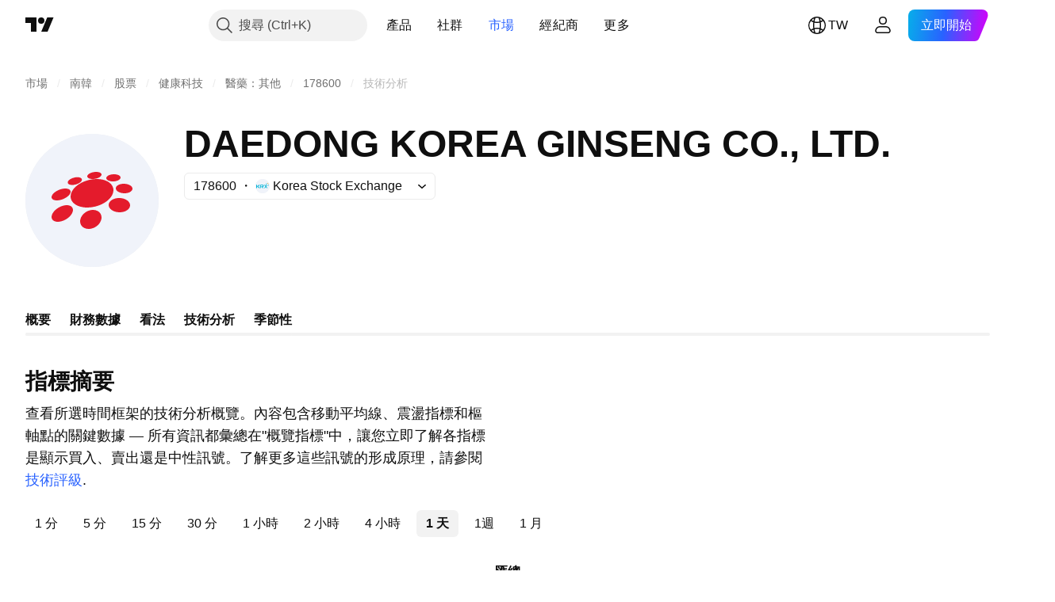

--- FILE ---
content_type: application/javascript; charset=utf-8
request_url: https://static.tradingview.com/static/bundles/symbol_page_tab_technicals.30871f30cc0a1f347f54.js
body_size: 5850
content:
(self.webpackChunktradingview=self.webpackChunktradingview||[]).push([[68220,35348,43382],{544646:e=>{e.exports={wrapper:"wrapper-Hy9Labru",flexEnd:"flexEnd-Hy9Labru",hidden:"hidden-Hy9Labru",container:"container-Hy9Labru",containerLarge:"containerLarge-Hy9Labru",containerLink:"containerLink-Hy9Labru",title:"title-Hy9Labru","title-x-small":"title-x-small-Hy9Labru","title-small":"title-small-Hy9Labru","title-large":"title-large-Hy9Labru",icon:"icon-Hy9Labru",hintButtonWrapper:"hintButtonWrapper-Hy9Labru"}},584291:e=>{e.exports={container:"container-lu7Cy9jC",title:"title-lu7Cy9jC",subtitle:"subtitle-lu7Cy9jC",titleWithSubtitle:"titleWithSubtitle-lu7Cy9jC",titleHeader:"titleHeader-lu7Cy9jC",more:"more-lu7Cy9jC"}},122651:e=>{e.exports={container:"container-SCxmJPkt"}},593343:e=>{e.exports={container:"container-G9xBApnZ"}},711289:e=>{e.exports={filler:"filler-VcoOjmvd",disclaimer:"disclaimer-VcoOjmvd",symbolFaqWidgetContainer:"symbolFaqWidgetContainer-VcoOjmvd"}},892162:e=>{e.exports={text:"text-PzISMB5Q",link:"link-PzISMB5Q"}},303012:e=>{e.exports={scrollWrap:"scrollWrap-FaOvTD2r"}},920820:e=>{e.exports={wrap:"wrap-vSb6C0Bj","wrap--horizontal":"wrap--horizontal-vSb6C0Bj",bar:"bar-vSb6C0Bj",barInner:"barInner-vSb6C0Bj","barInner--horizontal":"barInner--horizontal-vSb6C0Bj","bar--horizontal":"bar--horizontal-vSb6C0Bj"}},331200:(e,t,r)=>{"use strict";r.d(t,{Subheader:()=>u});var n=r(50959),o=r(497754),s=r(79205),a=r(842076),i=r(572570),l=r(778844),c=r(544646);const u=n.forwardRef(((e,t)=>{const{title:r,id:u,url:m,className:d,size:p="small",component:h,rightBlock:g,onClick:v,titleClassName:f,isHidden:b,hintBlock:E}=e,P=m?h??"a":"div",S=b?"span":e.level||"h2",C="string"==typeof r,M=(0,i.toStringOrUndefined)(u);return C&&!r.length?n.createElement(n.Fragment,null):n.createElement("div",{className:o(c.wrapper,d,b&&c.hidden,!r&&c.flexEnd)},r&&n.createElement(P,{href:m||void 0,"data-target":"title",onClick:v,className:o(c.container,m&&c.containerLink,"large"===p&&c.containerLarge)},n.createElement(S,{className:o(c.title,c[`title-${p}`],f),id:M,ref:t},C&&(m||E)?n.createElement(a.WrapWithLastWord,{text:r},n.createElement(n.Fragment,null,m&&n.createElement(s.Icon,{className:c.icon,icon:l}),E&&n.createElement("span",{className:c.hintButtonWrapper},E))):r)),g)}))},250378:(e,t,r)=>{"use strict";r.d(t,{BadRequestErrorResponse:()=>o});var n=r(867023);class o extends n.ErrorResponse{constructor(e){super(e),this.name="BadRequestError",e.error?this.message=e.error:this.message="unknown error"}}},867023:(e,t,r)=>{"use strict";r.d(t,{ErrorResponse:()=>n});class n{constructor(e){this._status=e.status,this._statusText=e.statusText||""}getInfo(){return{name:this.name,status:this._status,statusText:this._statusText,message:this.message}}}},729030:(e,t,r)=>{"use strict";r.d(t,{getSymbolData:()=>l});var n=r(954912),o=r(438874),s=r(250378),a=r(685503),i=r(159954);function l(e,t,r,l,c=!0,u=!1){const m=r.join(","),d=(0,o.getSymbolDataUrl)(t,m,l,c,u),p={signal:e,method:"GET",credentials:"include",headers:{Accept:"application/json"}};return(0,
n.fetch)(d,p,{logOnErrorStatus:!1}).then((e=>{if(400===e.status){const{status:t,statusText:r}=e;return e.json().then((e=>{const n=e.errmsg;throw new s.BadRequestErrorResponse({status:t,statusText:r,error:n})}))}if(404===e.status){const{status:t,statusText:r}=e;return e.json().then((n=>{if("symbol_not_exists"===n.code){const e=n.errmsg;throw new i.SymbolDoesNotExistErrorResponse({status:t,statusText:r,error:e})}throw new a.HttpErrorResponse(e)}))}if(e.ok)return e.json().then((e=>e));throw new a.HttpErrorResponse(e)}))}},685503:(e,t,r)=>{"use strict";r.d(t,{HttpErrorResponse:()=>o});var n=r(867023);class o extends n.ErrorResponse{constructor(e){super(e),this.name="HttpErrorResponse",this._status>=200&&this._status<300?this.message=`Http failure during parsing for ${e.url||"(unknown url)"}`:this.message=`Http failure response for ${e.url||"(unknown url)"}: ${e.status} ${e.statusText}`}}},159954:(e,t,r)=>{"use strict";r.d(t,{SymbolDoesNotExistErrorResponse:()=>o});var n=r(867023);class o extends n.ErrorResponse{constructor(e){super(e),this.name="SymbolDoesNotExistError",this.message=e.error||"symbol does not exist"}}},438874:(e,t,r)=>{"use strict";function n(){return window.SCREENER_HOST||"https://scanner.tradingview.com"}function o(e,t){const r=n();return t?`${r}/${t}/`:1===e.length?`${r}/${e[0]}/`:`${r}/global/`}function s(e,t,r,o,s){const a=n(),i={symbol:e,fields:t};o&&(i.no_404="true"),s&&(i.price_conversion="disabled"),r&&(i["label-product"]=r);const l=new URL(`${a}/symbol`);return Object.keys(i).forEach((e=>{l.searchParams.append(e,i[e])})),l.toString()}function a(e,t){return`${n()}/enum?id=${e}&lang=${t||window.language||"en"}`}function i(e,t){return`${n()}/enum/ordered?id=${e}&lang=${t||window.language||"en"}`}r.d(t,{getBackendUrl:()=>o,getEnumOrderedRegistryUrl:()=>i,getEnumRegistryUrl:()=>a,getSymbolDataUrl:()=>s})},889400:(e,t,r)=>{"use strict";r.d(t,{BlockWrapper:()=>l});var n=r(50959),o=r(497754),s=r(639145),a=r(331200),i=r(584291);const l=n.forwardRef(((e,t)=>{const{children:r,titleBlock:l,footerBlock:c,subtitle:u,className:m}=e;return n.createElement("div",{className:o(i.container,m),"data-container-name":l?.id},l&&n.createElement(a.Subheader,{...l,className:o(i.title,l.className,u&&i.titleWithSubtitle),titleClassName:i.titleHeader,ref:t}),u&&n.createElement("span",{className:i.subtitle},u),r,c&&n.createElement("div",{className:i.more},n.createElement(s.CmsBaseFooterWidget,{...c})))}))},375787:(e,t,r)=>{"use strict";r.d(t,{PageContent:()=>i});var n=r(50959),o=r(497754),s=r.n(o),a=r(122651);function i(e){const{className:t,children:r,reference:o,...i}=e;return n.createElement("div",{"data-query-type":"media",ref:o,className:s()(a.container,t),...i},r)}},856985:(e,t,r)=>{"use strict";r.d(t,{SymbolPageSection:()=>a});var n=r(50959),o=r(497754),s=r(593343);function a(e){return n.createElement("section",{className:o(s.container,e.className)},e.children)}},593144:(e,t,r)=>{"use strict";r.r(t),r.d(t,{SYMBOL_PAGE_ROOT_SELECTOR:()=>C,destroySymbolPageTab:()=>y,initSymbolPageTab:()=>N})
;var n=r(72498),o=r(376240),s=r(50959),a=r(444372),i=r(391852),l=r(428553),c=r(408861),u=r(889400),m=r(861482);var d=r(892162);function p(e){const{description:t}=e,n=function(e){const t=`/support/solutions/${e}/`;return{onClick:(0,s.useCallback)((t=>{t.preventDefault(),(0,m.showSupportDialog)({solutionId:e})}),[e]),href:t}}(t.solution);return s.createElement("div",{className:d.text},t.text+" ",s.createElement("a",{className:d.link,...n},a.t(null,void 0,r(584185))),".")}var h=r(375787),g=r(856985),v=r(406537),f=r(469802),b=r(366230),E=r(711289);const P=100;function S(e){const{description:t,initialQuotes:n,symbolFaqData:o}=e,m=o?.length?{...(0,f.getLegacyDefaultPropsSymbolFaqWidget)(),data:{items:o,symbol:n.pro_symbol}}:void 0,[d,S]=(0,i.usePageResizer)(0,l.breakpointsList),C=Number(n.pricescale),M=isNaN(C)?P:C;return s.createElement(h.PageContent,{reference:d},s.createElement(g.SymbolPageSection,null,s.createElement(u.BlockWrapper,{titleBlock:{level:"h1",title:a.t(null,void 0,r(136351))},subtitle:s.createElement(p,{description:t})},s.createElement(b.Technicals,{symbol:n.pro_symbol,exchange:n.exchange,typespecs:n.typespecs,type:n.type,popup:!1,pricescale:M,breakpoint:S}),s.createElement(c.InvestmentDecisionsDisclaimer,{className:E.disclaimer}),m&&s.createElement("div",{className:E.symbolFaqWidgetContainer},s.createElement(v.CmsFaqWidget,{...m})))))}const C=".technicals-root";let M=null;function N(){null!==document.querySelector(C)&&((0,o.initFromInitData)(),M=(0,n.hydrate)(S,C))}function y(){null!==M&&M()}},163482:(e,t,r)=>{"use strict";r.r(t),r.d(t,{TECHNICALS_QS_FIELDS:()=>n,TECHNICALS_SCREENER_COLUMNS:()=>l,requiredMAColumns:()=>a,requiredOscColumns:()=>s,requiredPivotsColumns:()=>i,requiredRecommendColumns:()=>o});const n=["type","listed_exchange","pricescale","typespecs","pro_name","short_name"],o=["Recommend.Other","Recommend.All","Recommend.MA"],s=["RSI","Stoch.K","CCI20","ADX","AO","Mom","MACD.macd","Stoch.RSI.K","W.R","BBPower","UO"],a=["EMA10","SMA10","EMA20","SMA20","EMA30","SMA30","EMA50","SMA50","EMA100","SMA100","EMA200","SMA200","Ichimoku.BLine","VWMA","HullMA9"],i=["Pivot.M.Classic.R3","Pivot.M.Classic.R2","Pivot.M.Classic.R1","Pivot.M.Classic.Middle","Pivot.M.Classic.S1","Pivot.M.Classic.S2","Pivot.M.Classic.S3","Pivot.M.Fibonacci.R3","Pivot.M.Fibonacci.R2","Pivot.M.Fibonacci.R1","Pivot.M.Fibonacci.Middle","Pivot.M.Fibonacci.S1","Pivot.M.Fibonacci.S2","Pivot.M.Fibonacci.S3","Pivot.M.Camarilla.R3","Pivot.M.Camarilla.R2","Pivot.M.Camarilla.R1","Pivot.M.Camarilla.Middle","Pivot.M.Camarilla.S1","Pivot.M.Camarilla.S2","Pivot.M.Camarilla.S3","Pivot.M.Woodie.R3","Pivot.M.Woodie.R2","Pivot.M.Woodie.R1","Pivot.M.Woodie.Middle","Pivot.M.Woodie.S1","Pivot.M.Woodie.S2","Pivot.M.Woodie.S3","Pivot.M.Demark.R1","Pivot.M.Demark.Middle","Pivot.M.Demark.S1"],l=[...o,...s,...a,...i]},532442:(e,t,r)=>{"use strict";function n(e){const[t,r,n]=function(e){const t=e.toString();return[Number(t.slice(0,4)),Number(t.slice(4,6)),Number(t.slice(6))]}(e);return new Date(t,r-1,n)}r.d(t,{getDateFromYYYYMMDD:()=>n})},230845:(e,t,r)=>{
"use strict";r.d(t,{hydrateReactRoot:()=>i});var n=r(50959),o=r(632227),s=r(904237),a=r(957114);function i(e,t,r="legacy"){const i=n.createElement(a.TVAppContextProvider,{renderMode:r},e);if("modern"===r){const e=(0,s.hydrateRoot)(t,i);return{render(t){e.render(n.createElement(a.TVAppContextProvider,{renderMode:r},t))},unmount(){e.unmount()}}}return o.hydrate(i,t),{render(e){o.render(n.createElement(a.TVAppContextProvider,{renderMode:r},e),t)},unmount(){o.unmountComponentAtNode(t)}}}},402863:(e,t,r)=>{"use strict";r.d(t,{getComponentInitData:()=>s,getComponentRenderMode:()=>a});var n=r(650151),o=r(588948);function s(e){return(0,o.getFreshInitData)()[(0,n.ensureDefined)(e.dataset.propsId)]}function a(e){return e.dataset.renderMode??"legacy"}},72498:(e,t,r)=>{"use strict";r.d(t,{hydrate:()=>i});var n=r(50959),o=r(650151),s=r(402863),a=r(230845);function i(e,t){const r=(0,o.ensureNotNull)(document.querySelector(t)),i=(0,s.getComponentRenderMode)(r);return(0,a.hydrateReactRoot)(n.createElement(e,{...(0,s.getComponentInitData)(r)}),r,i).unmount}},451860:(e,t,r)=>{"use strict";r.d(t,{OverlayScrollContainer:()=>v});var n=r(50959),o=r(497754),s=r.n(o),a=r(680574),i=r(650151),l=r(462140);const c=r(920820),u={0:{isHorizontal:!1,isNegative:!1,sizePropName:"height",minSizePropName:"minHeight",startPointPropName:"top",currentMousePointPropName:"clientY",progressBarTransform:"translateY"},1:{isHorizontal:!0,isNegative:!1,sizePropName:"width",minSizePropName:"minWidth",startPointPropName:"left",currentMousePointPropName:"clientX",progressBarTransform:"translateX"},2:{isHorizontal:!0,isNegative:!0,sizePropName:"width",minSizePropName:"minWidth",startPointPropName:"right",currentMousePointPropName:"clientX",progressBarTransform:"translateX"}},m=40;function d(e){const{size:t,scrollSize:r,clientSize:o,scrollProgress:a,onScrollProgressChange:d,scrollMode:p,theme:h=c,onDragStart:g,onDragEnd:v,minBarSize:f=m}=e,b=(0,n.useRef)(null),E=(0,n.useRef)(null),[P,S]=(0,n.useState)(!1),C=(0,n.useRef)(0),{isHorizontal:M,isNegative:N,sizePropName:y,minSizePropName:R,startPointPropName:L,currentMousePointPropName:x,progressBarTransform:w}=u[p];(0,n.useEffect)((()=>{const e=(0,i.ensureNotNull)(b.current).ownerDocument;return P?(g&&g(),e&&(e.addEventListener("mousemove",I),e.addEventListener("mouseup",O))):v&&v(),()=>{e&&(e.removeEventListener("mousemove",I),e.removeEventListener("mouseup",O))}}),[P]);const H=t/r||0,D=o*H||0,k=Math.max(D,f),z=(t-k)/(t-D),W=r-t,T=N?-W:0,B=N?0:W,A=j((0,l.clamp)(a,T,B))||0;return n.createElement("div",{ref:b,className:s()(h.wrap,M&&h["wrap--horizontal"]),style:{[y]:t},onMouseDown:function(e){if(e.isDefaultPrevented())return;e.preventDefault();const t=_(e.nativeEvent,(0,i.ensureNotNull)(b.current)),r=Math.sign(t),n=(0,i.ensureNotNull)(E.current).getBoundingClientRect();C.current=r*n[y]/2;let o=Math.abs(t)-Math.abs(C.current);const s=j(W);o<0?(o=0,C.current=t):o>s&&(o=s,C.current=t-r*s);d(F(r*o)),S(!0)}},n.createElement("div",{ref:E,className:s()(h.bar,M&&h["bar--horizontal"]),style:{[R]:f,[y]:k,transform:`${w}(${A}px)`},
onMouseDown:function(e){e.preventDefault(),C.current=_(e.nativeEvent,(0,i.ensureNotNull)(E.current)),S(!0)}},n.createElement("div",{className:s()(h.barInner,M&&h["barInner--horizontal"])})));function I(e){const t=_(e,(0,i.ensureNotNull)(b.current))-C.current;d(F(t))}function O(){S(!1)}function _(e,t){const r=t.getBoundingClientRect()[L];return e[x]-r}function j(e){return e*H*z}function F(e){return e/H/z}}var p=r(962624),h=r(303012);const g=8;function v(e){const{reference:t,className:r,containerHeight:s=0,containerWidth:i=0,contentHeight:l=0,contentWidth:c=0,scrollPosTop:u=0,scrollPosLeft:m=0,onVerticalChange:v,onHorizontalChange:f,visible:b}=e,[E,P]=(0,p.useHoverDeprecated)(),[S,C]=(0,n.useState)(!1),M=s<l,N=i<c,y=M&&N?g:0;return n.createElement("div",{...P,ref:t,className:o(r,h.scrollWrap),style:{visibility:b||E||S?"visible":"hidden"}},M&&n.createElement(d,{size:s-y,scrollSize:l-y,clientSize:s-y,scrollProgress:u,onScrollProgressChange:function(e){v&&v(e)},onDragStart:R,onDragEnd:L,scrollMode:0}),N&&n.createElement(d,{size:i-y,scrollSize:c-y,clientSize:i-y,scrollProgress:m,onScrollProgressChange:function(e){f&&f(e)},onDragStart:R,onDragEnd:L,scrollMode:(0,a.isRtl)()?2:1}));function R(){C(!0)}function L(){C(!1)}}},428553:(e,t,r)=>{"use strict";r.d(t,{breakpointsList:()=>n});const n=[2494,1854,1374,1214,958,702,548,300,0]},391852:(e,t,r)=>{"use strict";r.d(t,{usePageResizer:()=>a});var n=r(50959),o=r(324997),s=r(332450);function a(e=1440,t=s.breakpointList){const[r,a]=(0,n.useState)(e);return[(0,o.useResizeObserver)((function(e){const[r]=e,{width:n}=r.contentRect;for(const e of t)if(n>=e){a(e);break}})),r]}},445343:(e,t,r)=>{"use strict";r.d(t,{useOverlayScroll:()=>l});var n=r(50959),o=r(650151),s=r(962624),a=r(638456);const i={onMouseEnter:()=>{},onMouseLeave:()=>{}};function l(e,t=a.CheckMobile.any()){const r=(0,n.useRef)(null),l=e||(0,n.useRef)(null),[c,u]=(0,s.useHover)(),[m,d]=(0,n.useState)({reference:r,containerHeight:0,containerWidth:0,contentHeight:0,contentWidth:0,scrollPosTop:0,scrollPosLeft:0,onVerticalChange:function(e){d((t=>({...t,scrollPosTop:e}))),(0,o.ensureNotNull)(l.current).scrollTop=e},onHorizontalChange:function(e){d((t=>({...t,scrollPosLeft:e}))),(0,o.ensureNotNull)(l.current).scrollLeft=e},visible:c}),p=(0,n.useCallback)((()=>{if(!l.current)return;const{clientHeight:e,scrollHeight:t,scrollTop:n,clientWidth:o,scrollWidth:s,scrollLeft:a}=l.current,i=r.current?r.current.offsetTop:0;d((r=>({...r,containerHeight:e-i,contentHeight:t-i,scrollPosTop:n,containerWidth:o,contentWidth:s,scrollPosLeft:a})))}),[]);function h(){d((e=>({...e,scrollPosTop:(0,o.ensureNotNull)(l.current).scrollTop,scrollPosLeft:(0,o.ensureNotNull)(l.current).scrollLeft})))}return(0,n.useEffect)((()=>{c&&p(),d((e=>({...e,visible:c})))}),[c]),(0,n.useEffect)((()=>{const e=l.current;return e&&e.addEventListener("scroll",h),()=>{e&&e.removeEventListener("scroll",h)}}),[l]),[m,t?i:u,l,p]}},743905:(e,t,r)=>{"use strict";(0,r(593144).initSymbolPageTab)()}},e=>{
e.O(0,[55512,10648,62419,32078,50370,24840,87828,81350,54123,62882,78206,14896,64463,96080,37419,86211,94425,20785,66504,7172,85624,27024,71008,12379,30201,68916,11184,73217,73201,47932,77978,12904,97877,22589,95626,88356,78820,30608,34700,17644,22969,66585,3004,78828,19465,17708,5193,51029,72543,15127,23170,41651,5084,90002,84434,25977,98777,4570,24377,44199,77348,8721,54688,81967,36921,13034,11389,7204,77196,12874,20541,22691,72834,6656,97406,51307,62560,4857,60733,94584,52294,56167,72373,68820,39394,28562,30331,45207,5347,90145,59334,91361,3691,79248,17675,48507,52255,32227,77507,22665,12886,22023,2373,62134,1620,68134,93243,42118,32378,29138,23298,91834,89095,70241,62142],(()=>{return t=743905,e(e.s=t);var t}));e.O()}]);

--- FILE ---
content_type: image/svg+xml
request_url: https://s3-symbol-logo.tradingview.com/daedong-korea-ginseng-coltd--big.svg
body_size: 483
content:
<!-- by TradingView --><svg width="56" height="56" viewBox="0 0 56 56" xmlns="http://www.w3.org/2000/svg"><path fill="#F0F3FA" d="M0 0h56v56H0z"/><path d="M29.24 18.92c1.65-.27 2.88-1.12 2.75-1.9-.13-.79-1.57-1.2-3.23-.94-1.65.27-2.88 1.12-2.75 1.9.13.79 1.57 1.2 3.23.94ZM37.09 20c1.66-.1 2.96-.83 2.9-1.66-.04-.82-1.42-1.42-3.08-1.33-1.66.08-2.96.82-2.9 1.65.04.82 1.42 1.42 3.08 1.33ZM21.15 21.3c1.63-.43 2.78-1.42 2.57-2.21-.21-.8-1.7-1.09-3.34-.65-1.63.43-2.78 1.42-2.57 2.2.21.8 1.7 1.1 3.34.66Z" fill="#E41B2C"/><path d="M29.3 30.6c4.92-1.19 8.32-4.65 7.6-7.75-.71-3.1-5.28-4.64-10.2-3.45-4.92 1.19-8.32 4.65-7.6 7.75.71 3.1 5.28 4.64 10.2 3.45ZM41.59 21c-1.94-.07-3.54.77-3.59 1.87-.05 1.1 1.48 2.05 3.41 2.13 1.94.07 3.54-.77 3.59-1.87.05-1.1-1.48-2.05-3.41-2.13ZM15.8 27.45c2.17-.86 3.56-2.43 3.12-3.51-.45-1.08-2.56-1.25-4.73-.4-2.16.87-3.55 2.44-3.1 3.52.44 1.08 2.55 1.25 4.72.4ZM39.65 27c-2.48-.09-4.56 1.18-4.65 2.83-.08 1.65 1.86 3.07 4.35 3.17 2.48.09 4.56-1.18 4.65-2.83.08-1.65-1.86-3.07-4.35-3.17ZM16.95 36.03c2.35-1.34 3.6-3.55 2.8-4.95-.79-1.4-3.35-1.45-5.7-.1-2.35 1.33-3.6 3.54-2.8 4.94.79 1.4 3.35 1.45 5.7.1ZM29.36 39.22c2.26-1.3 3.26-3.81 2.24-5.59-1.03-1.78-3.7-2.16-5.96-.85-2.26 1.3-3.26 3.81-2.24 5.59 1.03 1.78 3.7 2.16 5.96.85Z" fill="#E41B2C"/></svg>